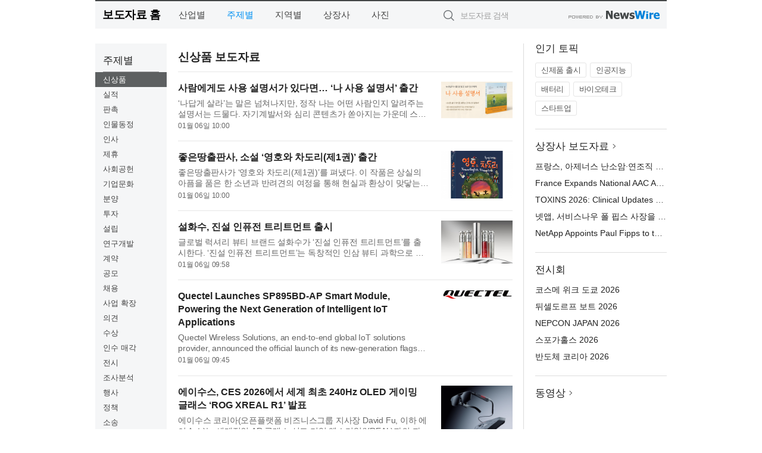

--- FILE ---
content_type: text/html; charset=UTF-8
request_url: http://press.news-plus.co.kr/?md=A02&cat=101&page=5
body_size: 11322
content:
<!DOCTYPE html>
<html lang="ko">
<head>
	<meta http-equiv="X-UA-Compatible" content="IE=edge">
	<meta charset="utf-8">
	<title>신상품 보도자료 5Page - 뉴스플러스</title>
	<meta name="description" content="기업,기관,단체의 신상품 분야 보도자료입니다.">				
	<link href="//static.newswire.co.kr/press/css/reset.css?v=29" rel="stylesheet">
	<link href="//static.newswire.co.kr/press/css/common.css?v=29" rel="stylesheet">
	<script src="https://ajax.googleapis.com/ajax/libs/jquery/1.12.4/jquery.min.js"></script>
	<script type="text/javascript">
		let sHost = "http://press.news-plus.co.kr";
		document.domain = "news-plus.co.kr";
		if(document.location.protocol!=='https:') top.window.scrollTo(0, 0);
	</script>
</head>
<body class="clearfix">
<div class="media_header"><script type="text/javascript" src="http://www.news-plus.co.kr/_press/head.js" charset="utf-8"></script></div>
<div id="wrap"><div id="wrap_width" class="container" style="width:960px;">
		<div class="header">
			<div class="header-wrap">
				<div class="logo"><a href="/">보도자료 홈</a></div>
				<ul class="gnb-wrap"><li class="nav-item"><a href="/?md=A01">산업별</a></li> <li class="nav-item"><a href="/?md=A02" class="active">주제별</a></li> <li class="nav-item"><a href="/?md=A03">지역별</a></li> <li class="nav-item"><a href="/?md=A07">상장사</a></li> <li class="nav-item"><a href="/?md=A04">사진</a></li></ul>				<div class="search_form">
					<form method="get" action="/search" class="search-form">
						<input id="searchsubmitbtn" class="icon submit" type="submit">
						<input type="text" id="topskey" name="skey" class="form-control input_box" title="검색어 입력" data-feild="skey" placeholder="보도자료 검색">
					</form>
				</div>
				<a href="https://www.newswire.co.kr/?&amp;VHOST=1&amp;partnerCPID=47&amp;KEY=c49ec4ab131f6152206cc96d48a9d030&amp;RF=" target="_blank" rel="nofollow"><div class="poweredby" title="뉴스와이어 제공">뉴스와이어 제공</div></a>
			</div>
		</div>
		<div class="col-type-1">
			<div class="leftmenu">
				<ul class="sideNav"><li class="sn-item"><div class="sn-title">주제별</div><ul class="sn-2depth"><li class="sn-2depth-item"><a href="/?md=A02&amp;cat=101" class="nav-drop active">신상품</a></li><li class="sn-2depth-item"><a href="/?md=A02&amp;cat=102" class="nav-drop">실적</a></li><li class="sn-2depth-item"><a href="/?md=A02&amp;cat=103" class="nav-drop">판촉</a></li><li class="sn-2depth-item"><a href="/?md=A02&amp;cat=104" class="nav-drop">인물동정</a></li><li class="sn-2depth-item"><a href="/?md=A02&amp;cat=105" class="nav-drop">인사</a></li><li class="sn-2depth-item"><a href="/?md=A02&amp;cat=106" class="nav-drop">제휴</a></li><li class="sn-2depth-item"><a href="/?md=A02&amp;cat=107" class="nav-drop">사회공헌</a></li><li class="sn-2depth-item"><a href="/?md=A02&amp;cat=108" class="nav-drop">기업문화</a></li><li class="sn-2depth-item"><a href="/?md=A02&amp;cat=109" class="nav-drop">분양</a></li><li class="sn-2depth-item"><a href="/?md=A02&amp;cat=110" class="nav-drop">투자</a></li><li class="sn-2depth-item"><a href="/?md=A02&amp;cat=111" class="nav-drop">설립</a></li><li class="sn-2depth-item"><a href="/?md=A02&amp;cat=112" class="nav-drop">연구개발</a></li><li class="sn-2depth-item"><a href="/?md=A02&amp;cat=113" class="nav-drop">계약</a></li><li class="sn-2depth-item"><a href="/?md=A02&amp;cat=114" class="nav-drop">공모</a></li><li class="sn-2depth-item"><a href="/?md=A02&amp;cat=115" class="nav-drop">채용</a></li><li class="sn-2depth-item"><a href="/?md=A02&amp;cat=116" class="nav-drop">사업 확장</a></li><li class="sn-2depth-item"><a href="/?md=A02&amp;cat=117" class="nav-drop">의견</a></li><li class="sn-2depth-item"><a href="/?md=A02&amp;cat=118" class="nav-drop">수상</a></li><li class="sn-2depth-item"><a href="/?md=A02&amp;cat=119" class="nav-drop">인수 매각</a></li><li class="sn-2depth-item"><a href="/?md=A02&amp;cat=120" class="nav-drop">전시</a></li><li class="sn-2depth-item"><a href="/?md=A02&amp;cat=121" class="nav-drop">조사분석</a></li><li class="sn-2depth-item"><a href="/?md=A02&amp;cat=122" class="nav-drop">행사</a></li><li class="sn-2depth-item"><a href="/?md=A02&amp;cat=123" class="nav-drop">정책</a></li><li class="sn-2depth-item"><a href="/?md=A02&amp;cat=124" class="nav-drop">소송</a></li><li class="sn-2depth-item"><a href="/?md=A02&amp;cat=125" class="nav-drop">부고</a></li><li class="sn-2depth-item"><a href="/?md=A02&amp;cat=126" class="nav-drop">기업공개</a></li><li class="sn-2depth-item"><a href="/?md=A02&amp;cat=127" class="nav-drop">주주</a></li><li class="sn-2depth-item"><a href="/?md=A02&amp;cat=128" class="nav-drop">회사 공지</a></li><li class="sn-2depth-item"><a href="/?md=A02&amp;cat=129" class="nav-drop">지식재산</a></li><li class="sn-2depth-item"><a href="/?md=A02&amp;cat=130" class="nav-drop">인증</a></li></ul></li></ul>			
			</div>
			<div class="col-main">
				
				<div class="title-module">
					<h2 class="sub-title">신상품 보도자료</h2>				</div>
				<ul class="newslist">
				
					<li class="atc_lst">
						<dl>
							<dd id="act_1026428" class="atc_thum"><a href="/newsRead.php?no=1026428"><div class="socheap"><img src="//file.newswire.co.kr/data/datafile2/thumb_big/2026/01/3696024522_20260105102922_5984135071.png" alt="아이매뉴얼 아카데미·서민정 지음 | 2만8900원 | 540쪽" onerror="errimg(1026428)"></div></a></dd>
							<dt><a href="/newsRead.php?no=1026428">사람에게도 사용 설명서가 있다면… ‘나 사용 설명서’ 출간</a></dt>
							<dd class="articleView"><a href="/newsRead.php?no=1026428" class="ellipsis-line2">‘나답게 살라’는 말은 넘쳐나지만, 정작 나는 어떤 사람인지 알려주는 설명서는 드물다. 자기계발서와 심리 콘텐츠가 쏟아지는 가운데 스스로를 이해하는 데서 출발하자고 말하는 책 ‘나 사용 설명서’(렛츠북)가 출간됐다. ...</a></dd>
							<dd><span class="mdate">01월 06일 10:00</span></dd>
						</dl>
					</li>
					<li class="atc_lst">
						<dl>
							<dd id="act_1026156" class="atc_thum"><a href="/newsRead.php?no=1026156"><div class="socheap"><img src="//file.newswire.co.kr/data/datafile2/thumb_big/2025/12/1935308124_20251229093334_9707643839.jpg" alt="주보경 지음, 좋은땅출판사, 336쪽, 1만6900원" onerror="errimg(1026156)"></div></a></dd>
							<dt><a href="/newsRead.php?no=1026156">좋은땅출판사, 소설 ‘영호와 차도리(제1권)’ 출간</a></dt>
							<dd class="articleView"><a href="/newsRead.php?no=1026156" class="ellipsis-line2">좋은땅출판사가 ‘영호와 차도리(제1권)’를 펴냈다. 이 작품은 상실의 아픔을 품은 한 소년과 반려견의 여정을 통해 현실과 환상이 맞닿는 순간을 섬세하게 그려내며 감동과 사유를 동시에 전하는 소설이다. 특히 크리스마스...</a></dd>
							<dd><span class="mdate">01월 06일 10:00</span></dd>
						</dl>
					</li>
					<li class="atc_lst">
						<dl>
							<dd id="act_1026473" class="atc_thum"><a href="/newsRead.php?no=1026473"><div class="socheap"><img src="//file.newswire.co.kr/data/datafile2/thumb_big/2026/01/1028147215_20260106095557_4457390646.jpg" alt="설화수 진설 인퓨전 트리트먼트" onerror="errimg(1026473)"></div></a></dd>
							<dt><a href="/newsRead.php?no=1026473">설화수, 진설 인퓨전 트리트먼트 출시</a></dt>
							<dd class="articleView"><a href="/newsRead.php?no=1026473" class="ellipsis-line2">글로벌 럭셔리 뷰티 브랜드 설화수가 ‘진설 인퓨전 트리트먼트’를 출시한다. ‘진설 인퓨전 트리트먼트’는 독창적인 인삼 뷰티 과학으로 완성한 스킨케어 라인 ‘진설’의 신제품으로, 정화-활성-집중-강화의 4단계 프로그램을...</a></dd>
							<dd><span class="mdate">01월 06일 09:58</span></dd>
						</dl>
					</li>
					<li class="atc_lst">
						<dl>
							<dd id="act_1026470" class="atc_thum"><a href="/newsRead.php?no=1026470"><div class="socheap logo"><img src="//file.newswire.co.kr/data/upfile/company_img/2022/06/12_31017998_20220621085926_6360464445.jpg" alt="Quectel Wireless Solutions Logo"></div></a></dd>
							<dt><a href="/newsRead.php?no=1026470">Quectel Launches SP895BD-AP Smart Module, Powering the Next Generation of Intelligent IoT Applications</a></dt>
							<dd class="articleView"><a href="/newsRead.php?no=1026470" class="ellipsis-line2">Quectel Wireless Solutions, an end-to-end global IoT solutions provider, announced the official launch of its new-generation flagship smart module, the SP895BD-AP. Powered by the Qualcomm Dragonwing™ Q-8750 ...</a></dd>
							<dd><span class="mdate">01월 06일 09:45</span></dd>
						</dl>
					</li>
					<li class="atc_lst">
						<dl>
							<dd id="act_1026454" class="atc_thum"><a href="/newsRead.php?no=1026454"><div class="socheap"><img src="//file.newswire.co.kr/data/datafile2/thumb_big/2026/01/3660902706_20260105180540_7758797995.jpg" alt="OLED 게이밍 글래스 ‘ROG XREAL R1’" onerror="errimg(1026454)"></div></a></dd>
							<dt><a href="/newsRead.php?no=1026454">에이수스, CES 2026에서 세계 최초 240Hz OLED 게이밍 글래스 ‘ROG XREAL R1’ 발표</a></dt>
							<dd class="articleView"><a href="/newsRead.php?no=1026454" class="ellipsis-line2">에이수스 코리아(오픈플랫폼 비즈니스그룹 지사장 David Fu, 이하 에이수스)는 세계적인 AR 글래스 선도 기업 엑스리얼(XREAL)과의 파트너십을 통해 ‘CES 2026’에서 세계 최초의 240Hz 마이크로 OLED 게이밍 글래스 ‘ROG XR...</a></dd>
							<dd><span class="mdate">01월 06일 09:30</span></dd>
						</dl>
					</li>
					<li class="atc_lst">
						<dl>
							<dd id="act_1026462" class="atc_thum"><a href="/newsRead.php?no=1026462"><div class="socheap"><img src="//file.newswire.co.kr/data/datafile2/thumb_big/2026/01/3717509309_20260106085605_7118010664.jpg" alt="음악의 영혼을 찾아서(하), 송진범 지음, 428쪽, 2만원" onerror="errimg(1026462)"></div></a></dd>
							<dt><a href="/newsRead.php?no=1026462">북랩, 낭만주의 음악가들의 삶과 사유를 한 권에 담은 인문교양서 ‘음악의 영혼을 찾아서 하’ 출간</a></dt>
							<dd class="articleView"><a href="/newsRead.php?no=1026462" class="ellipsis-line2">북랩은 서양 낭만주의 음악사의 거장들을 ‘이야기 음악사’라는 형식으로 풀어낸 ‘음악의 영혼을 찾아서(하)’를 출간했다. 이 책은 타 출판사에서 출간된 상권에 이은 하권으로, 낭만주의 시대를 대표하는 작곡가들의 삶과 ...</a></dd>
							<dd><span class="mdate">01월 06일 09:13</span></dd>
						</dl>
					</li>
					<li class="atc_lst">
						<dl>
							<dd id="act_1026467" class="atc_thum"><a href="/newsRead.php?no=1026467"><div class="socheap logo"><img src="//file.newswire.co.kr/data/upfile/company_img/2025/12/12_990577198_20251229103032_3910037685.png" alt="Clonell Therapeutics, Inc. Logo"></div></a></dd>
							<dt><a href="/newsRead.php?no=1026467">Curing the Incurable with ‘Biological Age Zero’ Cells: Clonell™ Launches the Ultimate Regenerative Medicine Platform</a></dt>
							<dd class="articleView"><a href="/newsRead.php?no=1026467" class="ellipsis-line2">Clonell Therapeutics, Inc. , a leading biotechnology company dedicated to curing intractable and incurable diseases, announced today the official launch of the world‘s first ’Patient-Specific Embryonic Stem ...</a></dd>
							<dd><span class="mdate">01월 06일 09:12</span></dd>
						</dl>
					</li>
					<li class="atc_lst">
						<dl>
							<dd id="act_1026459" class="atc_thum"><a href="/newsRead.php?no=1026459"><div class="socheap"><img src="//file.newswire.co.kr/data/datafile2/thumb_big/2026/01/1028147215_20260106084018_8959824220.jpg" alt="아이오페 ‘XMD 클리니컬 리커버리 올인원 포맨’" onerror="errimg(1026459)"></div></a></dd>
							<dt><a href="/newsRead.php?no=1026459">아이오페 ‘XMD 클리니컬 리커버리 올인원 포맨’ 출시</a></dt>
							<dd class="articleView"><a href="/newsRead.php?no=1026459" class="ellipsis-line2">눈에 보이는 피부 변화를 선사하는 고효능 스킨케어 브랜드 아이오페가 남성용 PDRN 올인원 ‘XMD 클리니컬 리커버리 올인원 포맨’을 선보인다. 아이오페는 2016년 남성 스킨케어 시장에 새로운 기준을 제시하며 ‘맨 올데이 ...</a></dd>
							<dd><span class="mdate">01월 06일 08:50</span></dd>
						</dl>
					</li>
					<li class="atc_lst">
						<dl>
							<dd id="act_1026451" class="atc_thum"><a href="/newsRead.php?no=1026451"><div class="socheap"><img src="//file.newswire.co.kr/data/datafile2/thumb_big/2026/01/2009123992_20260105164456_9887099678.jpg" alt="전하라 시집 ‘빙하기에서 온 여자’ 표지, 도서출판 문학공원, 144페이지, 정가 1만3000원" onerror="errimg(1026451)"></div></a></dd>
							<dt><a href="/newsRead.php?no=1026451">전하라 시인, 세 번째 시집 ‘빙하기에서 온 여자’ 펴내</a></dt>
							<dd class="articleView"><a href="/newsRead.php?no=1026451" class="ellipsis-line2">도서출판 문학공원은 지난 2013년 도서출판 문학공원에 입사해 한국스토리문인협회 사무국장과 계간 ‘스토리문학’ 편집장으로서 문학의 대중화 발전에 크게 이바지해온 전하라 시인의 세 번째 시집 ‘빙하기에서 온 여자’를 ...</a></dd>
							<dd><span class="mdate">01월 05일 17:27</span></dd>
						</dl>
					</li>
					<li class="atc_lst">
						<dl>
							<dd id="act_1026431" class="atc_thum"><a href="/newsRead.php?no=1026431"><div class="socheap logo"><img src="//file.newswire.co.kr/data/upfile/company_img/2026/01/12_31017998_20260113133623_3056171301.png" alt="Kakaku.com, Inc. Logo"></div></a></dd>
							<dt><a href="/newsRead.php?no=1026431">일본 맛집 검색 및 예약 서비스 ‘타베로그’ 방일 여행객 위한 다국어 앱 출시</a></dt>
							<dd class="articleView"><a href="/newsRead.php?no=1026431" class="ellipsis-line2">카카쿠콤(Kakaku.com, Inc)이 운영하는 일본 최대 맛집 검색 및 예약 서비스 타베로그(Tabelog)가 2025년 11월 17일(월)에 방일 여행객을 위한 다국어 스마트폰 앱(iOS/안드로이드)을 출시했다. 타베로그는 월간 이용자 수 ...</a></dd>
							<dd><span class="mdate">01월 05일 14:30</span></dd>
						</dl>
					</li>
					<li class="atc_lst">
						<dl>
							<dd id="act_1026427" class="atc_thum"><a href="/newsRead.php?no=1026427"><div class="socheap"><img src="//file.newswire.co.kr/data/datafile2/thumb_big/2026/01/31017998_20260105171048_8404141885.jpg" alt="The Tabelog Multilingual App for International Travelers — Japan&#039;s Largest Restaurant Search and Reservation Service" onerror="errimg(1026427)"></div></a></dd>
							<dt><a href="/newsRead.php?no=1026427">Tabelog, Japan&#039;s Largest (*1) Restaurant Search and Reservation Service, Launches Multilingual App for International Visitors</a></dt>
							<dd class="articleView"><a href="/newsRead.php?no=1026427" class="ellipsis-line2">Tabelog , Japan's largest restaurant search and reservation service operated by Kakaku.com, Inc., launched its multilingual smartphone application (iOS/Android) for international travelers on Monday, Novembe...</a></dd>
							<dd><span class="mdate">01월 05일 14:30</span></dd>
						</dl>
					</li>
					<li class="atc_lst">
						<dl>
							<dd id="act_1026389" class="atc_thum"><a href="/newsRead.php?no=1026389"><div class="socheap"><img src="//file.newswire.co.kr/data/datafile2/thumb_big/2026/01/1028147215_20260105133548_3116641744.png" alt="시디즈 ‘T90 천연가죽 리미티드 팔레트 에디션’" onerror="errimg(1026389)"></div></a></dd>
							<dt><a href="/newsRead.php?no=1026389">시디즈 ‘T90 천연가죽 리미티드 팔레트 에디션’ 출시 및 신년맞이 ‘의자 업그레이드 프로모션’ 진행</a></dt>
							<dd class="articleView"><a href="/newsRead.php?no=1026389" class="ellipsis-line2">퍼시스그룹의 프로그레시브 시팅 솔루션 시디즈가 퍼포먼스공학 의자 T90의 프리미엄 천연가죽 소재에 신규 컬러를 적용한 ‘리미티드 팔레트 에디션’을 출시하고, 신년을 맞아 ‘의자 업그레이드 프로모션’을 진행한다. 시디...</a></dd>
							<dd><span class="mdate">01월 05일 13:42</span></dd>
						</dl>
					</li>
					<li class="atc_lst">
						<dl>
							<dd id="act_1026421" class="atc_thum"><a href="/newsRead.php?no=1026421"><div class="socheap"><img src="//file.newswire.co.kr/data/datafile2/thumb_big/2026/01/2948714472_20260105124659_5000654598.jpg" alt="지리산둘레길을 걷는 모습" onerror="errimg(1026421)"></div></a></dd>
							<dt><a href="/newsRead.php?no=1026421">완주가 목표라면 올해부터… 승우여행사, 2026년 첫 출발하는 국내 대표 도보길 ‘이어걷기 여행’ 4종 운영</a></dt>
							<dd class="articleView"><a href="/newsRead.php?no=1026421" class="ellipsis-line2">새해를 맞아 올해만큼은 꾸준히 해보고 싶은 도전을 찾는 이들이 늘고 있다. 단번에 완주해야 하는 부담 대신 자신의 속도로 차근차근 이어가는 도보 여행이 하나의 새로운 버킷리스트로 주목받고 있다. 국내외 트레킹 전문...</a></dd>
							<dd><span class="mdate">01월 05일 13:28</span></dd>
						</dl>
					</li>
					<li class="atc_lst">
						<dl>
							<dd id="act_1026417" class="atc_thum"><a href="/newsRead.php?no=1026417"><div class="socheap logo"><img src="//file.newswire.co.kr/data/upfile/company_img/2024/03/12_1028147215_20240320171248_7117572107.jpg" alt="IBK기업은행 Logo"></div></a></dd>
							<dt><a href="/newsRead.php?no=1026417">IBK기업은행, 뉴 IBK나라사랑카드 출시</a></dt>
							<dd class="articleView"><a href="/newsRead.php?no=1026417" class="ellipsis-line2">IBK기업은행이 나라사랑카드 3기 사업 시작에 맞춰 ‘뉴(New) IBK나라사랑카드’를 공식 출시한다고 5일 밝혔다. 기업은행은 나라사랑카드 사업의 유일한 2·3기 연속 사업자로 지난 10년간 축적한 운영 경험과 데이터를 바탕...</a></dd>
							<dd><span class="mdate">01월 05일 11:48</span></dd>
						</dl>
					</li>
					<li class="atc_lst">
						<dl>
							<dd id="act_1026412" class="atc_thum"><a href="/newsRead.php?no=1026412"><div class="socheap"><img src="//file.newswire.co.kr/data/datafile2/thumb_big/2026/01/3399995871_20260105102308_4517938440.jpg" alt="‘11일에 완성하는 서경석의 다이어트 한국사능력검정시험 심화’ 표지" onerror="errimg(1026412)"></div></a></dd>
							<dt><a href="/newsRead.php?no=1026412">다락원 ‘11일에 완성하는 서경석의 다이어트 한국사능력검정시험 심화’ 출간</a></dt>
							<dd class="articleView"><a href="/newsRead.php?no=1026412" class="ellipsis-line2">다락원은 한국사능력검정시험(한능검) 전 범위를 11일로 정리한 ‘11일에 완성하는 서경석의 다이어트 한국사능력검정시험 심화’를 출간했다고 밝혔다. ‘11일에 완성하는 서경석의 다이어트 한국사능력검정시험 심화’는 한능...</a></dd>
							<dd><span class="mdate">01월 05일 11:45</span><span class="sprite spt-news-vod" data-toggle="tooltip" data-placement="top" title="동영상"></span></dd>
						</dl>
					</li>
					<li class="atc_lst">
						<dl>
							<dd id="act_1026413" class="atc_thum"><a href="/newsRead.php?no=1026413"><div class="socheap logo"><img src="//file.newswire.co.kr/data/upfile/company_img/2025/06/12_1028147215_20250605152607_3181233905.jpg" alt="Belkin Logo"></div></a></dd>
							<dt><a href="/newsRead.php?no=1026413">Belkin Elevates Everyday Device Protection with a New Lineup of Screen Protectors and a Wear & Tear Program</a></dt>
							<dd class="articleView"><a href="/newsRead.php?no=1026413" class="ellipsis-line2">Belkin , a leading consumer electronics brand for over 40 years, today announces a new class of screen protection solutions, a strategic partnership, and an all-new wear-and-tear program; advancing its commi...</a></dd>
							<dd><span class="mdate">01월 05일 11:20</span></dd>
						</dl>
					</li>
					<li class="atc_lst">
						<dl>
							<dd id="act_1026414" class="atc_thum"><a href="/newsRead.php?no=1026414"><div class="socheap logo"><img src="//file.newswire.co.kr/data/upfile/company_img/2025/06/12_1028147215_20250605152607_3181233905.jpg" alt="Belkin Logo"></div></a></dd>
							<dt><a href="/newsRead.php?no=1026414">벨킨, 화면 보호 강화유리 신제품 라인업과 마모·파손 보증 프로그램으로 일상 속 장치 보호의 수준 높여</a></dt>
							<dd class="articleView"><a href="/newsRead.php?no=1026414" class="ellipsis-line2">40년 이상 업계를 선도해 온 가전 제품 브랜드 벨킨(Belkin) 이 새로운 화면 보호 솔루션과 전략적 파트너십, 새로운 마모 및 파손 보증 프로그램을 발표하며 장치를 보호하고 소비자에게 안심을 제공한다는 약속에 힘을 더...</a></dd>
							<dd><span class="mdate">01월 05일 11:20</span></dd>
						</dl>
					</li>
					<li class="atc_lst">
						<dl>
							<dd id="act_1026155" class="atc_thum"><a href="/newsRead.php?no=1026155"><div class="socheap"><img src="//file.newswire.co.kr/data/datafile2/thumb_big/2025/12/1935308124_20251229093147_1226715908.jpg" alt="‘임플란트, 아무거나 하실 건가요?’ 김정무(365서울감동치과 화도읍점 대표원장) 박승우(서울감동치과 화천본점 대표원장) 지음, 좋은땅출판사, 268쪽, 1만6800원 / ‘임플란트, 혹시 이것도 아셨나요?’ 박승우(서울감동치과 화천본점 대표원장) 김정무(365서울감동치과 화도읍점 대표원장) 지음, 좋은땅출판사, 296쪽, 1만6800원" onerror="errimg(1026155)"></div></a></dd>
							<dt><a href="/newsRead.php?no=1026155">좋은땅출판사 ‘임플란트, 아무거나 하실 건가요?’ 및 ‘임플란트, 혹시 이것도 아셨나요?’ 출간</a></dt>
							<dd class="articleView"><a href="/newsRead.php?no=1026155" class="ellipsis-line2">좋은땅출판사가 ‘임플란트, 아무거나 하실 건가요?’와 ‘임플란트, 혹시 이것도 아셨나요?’를 펴냈다. 임플란트 치료에 대한 불신과 정보의 혼란이 여전한 가운데, 통합치의학과 전문의 김정무·박승우 원장이 임플란트 선택...</a></dd>
							<dd><span class="mdate">01월 05일 11:00</span></dd>
						</dl>
					</li>
					<li class="atc_lst">
						<dl>
							<dd id="act_1026410" class="atc_thum"><a href="/newsRead.php?no=1026410"><div class="socheap"><img src="//file.newswire.co.kr/data/datafile2/thumb_big/2026/01/1028147215_20260105100708_6930055065.jpg" alt="KGM ‘무쏘(MUSSO)’" onerror="errimg(1026410)"></div></a></dd>
							<dt><a href="/newsRead.php?no=1026410">KGM, The Original ‘무쏘’ 출시</a></dt>
							<dd class="articleView"><a href="/newsRead.php?no=1026410" class="ellipsis-line2">KG 모빌리티(이하 KGM)가 정통 아웃도어 스타일의 대한민국 대표 픽업 ‘무쏘(MUSSO)’를 5일 출시하고 본계약에 돌입했다. 새로워진 ‘무쏘’는 ‘The Original’이라는 슬로건 아래 선보이는 ‘무쏘 스포츠&칸’의 후속 모델로, ...</a></dd>
							<dd><span class="mdate">01월 05일 10:09</span></dd>
						</dl>
					</li>
					<li class="atc_lst">
						<dl>
							<dd id="act_1026364" class="atc_thum"><a href="/newsRead.php?no=1026364"><div class="socheap"><img src="//file.newswire.co.kr/data/datafile2/thumb_big/2026/01/1889556960_20260102155750_7179885237.jpg" alt="메르베 ‘2026 말띠에디션 유니콘 9부 우주복’(사진=메르베)" onerror="errimg(1026364)"></div></a></dd>
							<dt><a href="/newsRead.php?no=1026364">메르베, 2026 말띠에디션 ‘유니콘 9부 우주복’ 출시… 의미와 실용성 담은 아기우주복</a></dt>
							<dd class="articleView"><a href="/newsRead.php?no=1026364" class="ellipsis-line2">유아복 전문 브랜드 ‘메르베(Merebe)’가 2026년 말띠의 해를 맞아 특별한 의미를 담은 ‘2026 말띠에디션 유니콘 9부 우주복’을 선보였다. 이번 말띠에디션은 새해에 태어나는 아기를 축하하고 건강한 성장을 기원하는 의미...</a></dd>
							<dd><span class="mdate">01월 05일 10:00</span></dd>
						</dl>
					</li>
					<li class="atc_lst">
						<dl>
							<dd id="act_1026154" class="atc_thum"><a href="/newsRead.php?no=1026154"><div class="socheap"><img src="//file.newswire.co.kr/data/datafile2/thumb_big/2025/12/1935308124_20251229092959_6802842951.jpg" alt="육헌영·송현신 지음, 좋은땅출판사, 300쪽, 1만6800원" onerror="errimg(1026154)"></div></a></dd>
							<dt><a href="/newsRead.php?no=1026154">좋은땅출판사 ‘우리, 결혼해도 괜찮을까?’ 출간</a></dt>
							<dd class="articleView"><a href="/newsRead.php?no=1026154" class="ellipsis-line2">좋은땅출판사가 ‘우리, 결혼해도 괜찮을까?’를 펴냈다. 결혼을 앞두거나 이미 결혼 생활을 이어가고 있는 이들에게 가장 솔직한 질문은 어쩌면 이것일지 모른다. ‘우리는 정말 괜찮을까?’ 이 책은 이러한 질문을 피하지 않...</a></dd>
							<dd><span class="mdate">01월 05일 10:00</span></dd>
						</dl>
					</li>
					<li class="atc_lst">
						<dl>
							<dd id="act_1026408" class="atc_thum"><a href="/newsRead.php?no=1026408"><div class="socheap logo"><img src="//file.newswire.co.kr/data/upfile/company_img/2024/01/12_1028147215_20240115100123_5024243167.jpg" alt="KB손해보험 Logo"></div></a></dd>
							<dt><a href="/newsRead.php?no=1026408">KB손해보험, 의료비 보장 확대한 ‘KB 금쪽같은 펫보험’ 개정 출시</a></dt>
							<dd class="articleView"><a href="/newsRead.php?no=1026408" class="ellipsis-line2">KB손해보험(대표이사 사장 구본욱)이 보장 한도를 업계 최고 수준으로 상향하고 고객 가입 편의성을 높인 ‘KB 금쪽같은 펫보험’을 개정 출시했다고 5일 밝혔다. 이번 ‘KB 금쪽같은 펫보험’ 개정의 가장 큰 특징은 펫보험 가...</a></dd>
							<dd><span class="mdate">01월 05일 09:53</span></dd>
						</dl>
					</li>
					<li class="atc_lst">
						<dl>
							<dd id="act_1026406" class="atc_thum"><a href="/newsRead.php?no=1026406"><div class="socheap logo"><img src="//file.newswire.co.kr/data/upfile/company_img/2024/03/12_31017998_20240321170034_1855524127.jpg" alt="한화생명 Logo"></div></a></dd>
							<dt><a href="/newsRead.php?no=1026406">한화생명 ‘시그니처 H통합건강보험’ 출시</a></dt>
							<dd class="articleView"><a href="/newsRead.php?no=1026406" class="ellipsis-line2">한화생명(대표이사 권혁웅·이경근)이 암 뇌심 진단부터 최신 치료까지 주요 보장을 하나의 보험에 담은 ‘시그니처 H통합건강보험’을 새해 첫 상품으로 출시했다고 5일 밝혔다. 이번 상품은 보장 영역별로 분산되어 있던 기...</a></dd>
							<dd><span class="mdate">01월 05일 09:48</span></dd>
						</dl>
					</li>
					<li class="atc_lst">
						<dl>
							<dd id="act_1026402" class="atc_thum"><a href="/newsRead.php?no=1026402"><div class="socheap logo"><img src="//file.newswire.co.kr/data/upfile/company_img/2022/08/12_1028147215_20220831141112_7522571324.png" alt="아모레퍼시픽 Logo"></div></a></dd>
							<dt><a href="/newsRead.php?no=1026402">라네즈, 워터뱅크 아쿠아 페이셜 세럼 출시</a></dt>
							<dd class="articleView"><a href="/newsRead.php?no=1026402" class="ellipsis-line2">새로운 뷰티 경험을 선사하는 글로벌 뷰티 브랜드 라네즈가 신제품 ‘워터뱅크 아쿠아 페이셜 세럼’을 출시했다. 라네즈 워터뱅크 라인의 대표 효능인 장벽 보습을 한층 강화한 이번 신제품은, ‘Every day new glow, 매일 바...</a></dd>
							<dd><span class="mdate">01월 05일 09:32</span></dd>
						</dl>
					</li>
					<li class="atc_lst">
						<dl>
							<dd id="act_1026394" class="atc_thum"><a href="/newsRead.php?no=1026394"><div class="socheap"><img src="//file.newswire.co.kr/data/datafile2/thumb_big/2026/01/31017998_20260105091216_1840731682.jpg" alt="칭다오 전경" onerror="errimg(1026394)"></div></a></dd>
							<dt><a href="/newsRead.php?no=1026394">모두투어, 중국 각기 다른 도시 매력 한눈에… N번째 가는 도시 여행 기획전 출시</a></dt>
							<dd class="articleView"><a href="/newsRead.php?no=1026394" class="ellipsis-line2">모두투어는 짧은 일정에도 핵심 매력을 알차게 즐길 수 있는 중국 도시여행 기획전 ‘N번째 가는 도시 여행’을 출시했다고 5일 밝혔다. 최근 중국 여행은 여러 도시를 한 번에 둘러보는 방식보다 여행 목적과 취향에 맞는 도...</a></dd>
							<dd><span class="mdate">01월 05일 09:12</span></dd>
						</dl>
					</li>				</ul>
				<div class="pagination-wrap"> <ul class="pagination"> <li><a href="http://press.news-plus.co.kr/?md=A02&cat=101&amp;page=4" alt="4" aria-label="Previous"><span aria-hidden="true">&lsaquo;</span></a></li> <li><a href="http://press.news-plus.co.kr/?md=A02&cat=101&amp;page=3" alt="3">3 <span class="sr-only">(current)</span></a></li> <li><a href="http://press.news-plus.co.kr/?md=A02&cat=101&amp;page=4" alt="4">4 <span class="sr-only">(current)</span></a></li> <li class="active"><a>5 <span class="sr-only">(current)</span></a> <li><a href="http://press.news-plus.co.kr/?md=A02&cat=101&amp;page=6" alt="6">6 <span class="sr-only">(current)</span></a></li> <li><a href="http://press.news-plus.co.kr/?md=A02&cat=101&amp;page=7" alt="7">7 <span class="sr-only">(current)</span></a></li> <li><a href="http://press.news-plus.co.kr/?md=A02&cat=101&amp;page=6" alt="6"><span aria-hidden="true">&rsaquo;</span></a></li> <li><a href="http://press.news-plus.co.kr/?md=A02&cat=101&amp;page=10"  alt="10"><span aria-hidden="true">&raquo;</span></a></li> </ul></div>			</div>
			<div class="rightcolumn">
				<div class="aside-cnt"><div class="aside-tit">인기 토픽</div><ul class="tag"><li><a href="/?md=A06&amp;tno=259">신제품 출시</a></li><li><a href="/?md=A06&amp;tno=203">인공지능</a></li><li><a href="/?md=A06&amp;tno=559">배터리</a></li><li><a href="/?md=A06&amp;tno=287">바이오테크</a></li><li><a href="/?md=A06&amp;tno=103">스타트업</a></li></ul></div> <div class="aside-cnt"><div class="aside-tit"><a href="/?md=A07">상장사 보도자료</a> <i class="sprite spt-title-bullet" aria-hidden="true"></i></div><ul class="lists"><li><div class="ellipsis"><a href="/newsRead.php?no=1026948">프랑스, 아제너스 난소암·연조직 육종 치료제 ‘보텐실리맙+발스틸리맙’ 국가 AAC 접근성 확대</a></div></li><li><div class="ellipsis"><a href="/newsRead.php?no=1026946">France Expands National AAC Access for Agenus&#039; Botensilimab + Balstilimab for Ovarian Cancer and Soft-Tissue Sarcomas</a></div></li><li><div class="ellipsis"><a href="/newsRead.php?no=1026939">TOXINS 2026: Clinical Updates on Galderma’s Leading Neuromodulator Portfolio Further Reinforce Its Leadership in Injectable Aesthetics</a></div></li><li><div class="ellipsis"><a href="/newsRead.php?no=1026934">넷앱, 서비스나우 폴 핍스 사장을 이사회 신임 이사로 선임</a></div></li><li><div class="ellipsis"><a href="/newsRead.php?no=1026933">NetApp Appoints Paul Fipps to the Board of Directors</a></div></li></ul></div> <div class="aside-cnt"><div class="aside-tit">전시회</div><ul class="lists"><li><div class="ellipsis"><a href="https://www.newswire.co.kr/eventRead.php?no=15557" target="_blank">코스메 위크 도쿄 2026</a></div></li><li><div class="ellipsis"><a href="https://www.newswire.co.kr/eventRead.php?no=15551" target="_blank">뒤셀도르프 보트 2026</a></div></li><li><div class="ellipsis"><a href="https://www.newswire.co.kr/eventRead.php?no=15562" target="_blank">NEPCON JAPAN 2026</a></div></li><li><div class="ellipsis"><a href="https://www.newswire.co.kr/eventRead.php?no=15589" target="_blank">스포가홀스 2026</a></div></li><li><div class="ellipsis"><a href="https://www.newswire.co.kr/eventRead.php?no=15595" target="_blank">반도체 코리아 2026</a></div></li></ul></div> <div class="aside-cnt aside-embed-mov2"><div class="aside-tit"><a href="/?md=A08">동영상</a> <i class="sprite spt-title-bullet" aria-hidden="true"></i></div><div class="inner"><div class="atc_thum"><a href="/newsRead.php?no=1026889" class="ico-play-video"><div class="thumbnail"><img src="https://img.youtube.com/vi/mtirEw_A9q4/mqdefault.jpg" alt="">	</div></a></div><div class="desc ellipsis-line2"><a href="/newsRead.php?no=1026889">티젠소프트, 고령군청 멀티미디어 아카이브 솔루션 구축</a></div></div></div> <input type="hidden" id="pcid" value="0"><div class="aside-cnt aside-thumb"><div class="aside-tit">인기 사진</div><div class="thumb-wrap"><a class="sprite thumb-controls-prev prevnex" data-value="1">이전</a><a class="sprite thumb-controls-next prevnex" data-value="2">다음</a><div class="thumb"><a href="/newsRead.php?no=1026858" class="rphlaylink"><div class="socheap"><img id="rphlay" src="//file.newswire.co.kr/data/datafile2/thumb_big/2026/01/1026168062_20260113143222_5255133711.jpg" alt="스위프트 16 AI(SF16-71T)"></div></a></div></div><div class="desc ellipsis-line2" id="rphlayintro"><a href="/newsRead.php?no=1026858">스위프트 16 AI(SF16-71T)</a></div></div>				
			</div>
		</div>
</div></div>
<div class="media_footer"><script type="text/javascript" src="http://www.news-plus.co.kr/_press/footer.js" charset="utf-8"></script></div>
<script type="text/javascript">
	let h = $("#wrap").height();
	let fa = 0;
	let fn = 'myframe';
	let photoinfo = [{"id":"1026858","filename":"2026\/01\/1026168062_20260113143222_5255133711.jpg","title":"\uc5d0\uc774\uc11c, \uc778\ud154 \ucf54\uc5b4 \uc6b8\ud2b8\ub77c \uc2dc\ub9ac\uc988 3 \ud0d1\uc7ac \u2018AI \ucf54\ud30c\uc77c\ub7ff+ PC\u2019 \ub77c\uc778\uc5c5 \ub300\uac70 \uacf5\uac1c","alt":"\uc2a4\uc704\ud504\ud2b8 16 AI(SF16-71T)"},{"id":"1026869","filename":"2026\/01\/1026168062_20260113160403_4467406829.jpg","title":"\ub300\uc6d0\uc528\ud2f0\uc5d0\uc2a4, \ub300\ub9cc 10\uc5b5 \ud380\ub529 \uc2e0\ud654 \u2018\ub808\uc624\ud54f A1\u2019 \uc640\ub514\uc988 \ub2e8\ub3c5 \ub860\uce6d\u2026 \uc190\ub300\uc9c0 \uc54a\ub294 AI \ud3fc\ub864\ub7ec","alt":"AI \uc624\ud1a0 \ub9c8\uc0ac\uc9c0 \ub864\ub7ec \u2018\ub808\uc624\ud54f A1(RheoFit A1)\u2019"},{"id":"1026790","filename":"2026\/01\/981169745_20260112092641_2976627202.jpg","title":"\uc5d0\uc774\uc11c, \uc778\ud154 \ucf54\uc5b4 \uc6b8\ud2b8\ub77c \uc2dc\ub9ac\uc988 3 \ubc0f AMD \ub77c\uc774\uc820 AI 400 \uae30\ubc18 \u2018\ud504\ub808\ub370\ud130\u00b7\ub2c8\ud2b8\ub85c\u2019 \ub77c\uc778\uc5c5 \uacf5\uac1c","alt":"\ud504\ub808\ub370\ud130 \ud5ec\ub9ac\uc624\uc2a4 \ub124\uc624 16S AI(PHN16S-I51)"},{"id":"1026877","filename":"2026\/01\/3542350862_20260113170542_4777133126.jpg","title":"\uc5d4\ubc1c\ub9ac\uc624, GM\u00b7\uc170\ud50c\ub7ec\uc640 \u20182025 SPE \uc790\ub3d9\ucc28 \ud601\uc2e0\uc0c1\u2019 \ud30c\uc6cc\ud2b8\ub808\uc778 \ubd80\ubb38 \uc218\uc0c1","alt":"\uc5d4\ubc1c\ub9ac\uc624(Envalior)\uac00 \uc81c\ub108\ub7f4\ubaa8\ud130\uc2a4(General Motors), \uc170\ud50c\ub7ec(Schaeffler AG)\uc640 \ud568\uaed8 \ubbf8\uad6d \ud50c\ub77c\uc2a4\ud2f1\uacf5\ud559\ud68c(SPE) \uc790\ub3d9\ucc28 \ubd80\ubb38\uc774 \uc8fc\uad00\ud558\ub294 \u20182025 SPE \uc790\ub3d9\ucc28 \ud601\uc2e0\uc0c1\u2019 \ud30c\uc6cc\ud2b8\ub808\uc778 \ubd80\ubb38\uc744 \uc218\uc0c1\ud588\ub2e4"},{"id":"1026893","filename":"2026\/01\/1028147215_20260114093916_7549637666.jpg","title":"\ud604\ub300\ub85c\ud15c, \ub85c\ubd07\u00b7\uc218\uc18c \uae30\ubc18 \uc2e0\uc0ac\uc5c5 \uccb4\uacc4\ub85c \uac1c\ud3b8","alt":"\ud604\ub300\ub85c\ud15c 4\uc138\ub300 HR-\uc170\ub974\ud30c \uc870\uac10\ub3c4"},{"id":"1026899","filename":"2026\/01\/1028147215_20260114104553_9342267221.jpg","title":"\ud604\ub300\ucc28\uadf8\ub8f9 \uc815\uc758\uc120 \ud68c\uc7a5, 2026\ub144 \uc0c8\ud574 \ubcbd\ub450 \uae00\ub85c\ubc8c \uad11\ud3ed \uacbd\uc601\ud65c\ub3d9","alt":"\ud604\ub300\ucc28\uadf8\ub8f9 \uc815\uc758\uc120 \ud68c\uc7a5\uc774 \ud604\ub300\ucc28 \uc778\ub3c4 \uccb8\ub098\uc774\uacf5\uc7a5 \uc784\uc9c1\uc6d0\ub4e4\uacfc \ud568\uaed8 \uc0dd\uc0b0 \ub77c\uc778\uc744 \uc810\uac80\ud558\uace0 \uc788\ub2e4"},{"id":"1026817","filename":"2026\/01\/3699037726_20260112172238_2813841872.jpg","title":"\ud3ec\uc2a4\ucf54\uc2a4\ud2f8\ub9ac\uc628, \ud0dc\uc591\uad11 \ubc1c\uc804 \uc124\ube44 \uad6c\ucd95 \uc644\ub8cc\ub85c 2050 \ud0c8\ud0c4\uc18c \ubaa9\ud45c \uac00\uc18d","alt":"\ud3ec\uc2a4\ucf54\uc2a4\ud2f8\ub9ac\uc628 \uc804(\u5168) \uacf5\uc7a5 \uc9c0\ubd95\uc5d0 \ud0dc\uc591\uad11 \ud328\ub110\uc774 \uc124\uce58\ub3fc \uc788\ub2e4"},{"id":"1026698","filename":"2026\/01\/3536740244_20260109102636_6366670587.jpg","title":"\ud384\uc0ac \uac8c\uc774\ubc0d \uae30\uc5b4, \ud3ec\ucf13\ubaac\ucf54\ub9ac\uc544\uc640 \ud611\uc5c5 \u2018X2 Crazylight \ud3ec\ucf13\ubaac \ud53c\uce74\uce04 \uc5d0\ub514\uc158\u2019 \ucd9c\uc2dc","alt":"X2 Crazylight \ud3ec\ucf13\ubaac \ud53c\uce74\uce04 \uc5d0\ub514\uc158"},{"id":"1026894","filename":"2026\/01\/1028147215_20260114094622_9169580403.jpeg","title":"\ud604\ub300\ucc28 \uc544\uc774\uc624\ub2c9 9, 2026 \uc138\uacc4 \uc5ec\uc131 \uc62c\ud574\uc758 \ucc28 \u2018\ucd5c\uace0\uc758 \ub300\ud615 SUV\u2019 \ubd80\ubb38 \uc218\uc0c1","alt":"\ud604\ub300\uc790\ub3d9\ucc28 \uc544\uc774\uc624\ub2c9 9"},{"id":"1026812","filename":"2026\/01\/1794407822_20260112154706_7848543156.jpg","title":"\uc544\ucf54\ub514\uc544\uace8\ud504 & PGM, 2026\ub144 \uccab \ud569\ub3d9 \u2018\uc77c\ubcf8 \uace8\ud504 \ube44\uc988\ub2c8\uc2a4 \uc0c1\ub2f4\ud68c\u2019 \uac1c\ucd5c","alt":"\ud64b\uce74\uc774\ub3c4 \ud0c0\ub8e8\ub9c8\uc5d0 \ucee8\ud2b8\ub9ac\ud074\ub7fd \uc804\uacbd"}];
	if($("#wrap_width").length) {
		let cw = $("#wrap_width").hasClass("wrap-unique") ? 801 : 1140;
		let w = $("#wrap_width").width();
		if (w >= cw) {
			$("#wrap_width").addClass("photo-4column");
		}
	}
	$( window ).on( "load", function() {
		if($(".grid").length) {
			let $grid = $('.grid').masonry({
				itemSelector: '.grid-item',
				// use element for option
				columnWidth: '.grid-sizer',
				percentPosition: true
			});
		}
		if(fa) {
			h = $("#wrap").height();
			h = h +20;
			if(document.location.protocol==="https:") {
				window.parent.postMessage({ childHeight: $("#wrap").height() }, "http://press.news-plus.co.kr/");
			} else {
				if(parent.document.getElementById(fn)!==null) parent.document.getElementById(fn).style.height = h+'px';
			}
		}
	});
</script>
<script src="//static.newswire.co.kr/press/js/common.js?v=29"></script>
</body>
</html>